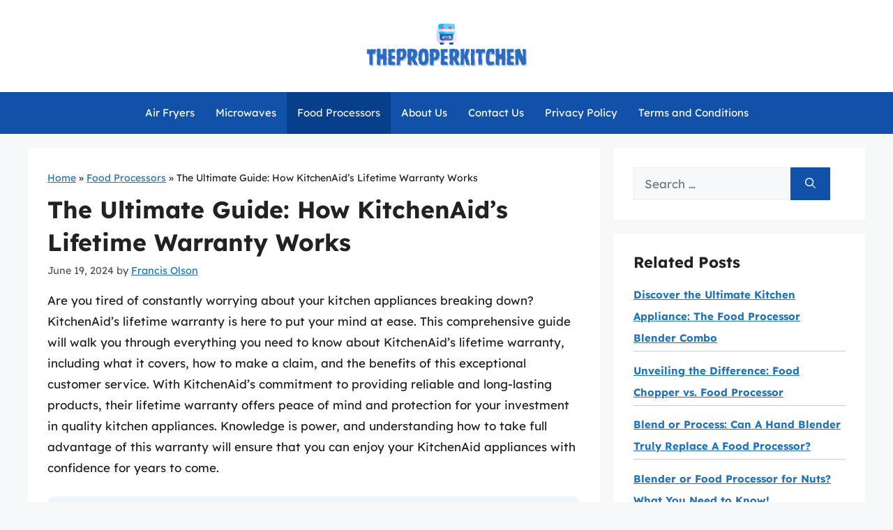

--- FILE ---
content_type: text/html; charset=UTF-8
request_url: https://theproperkitchen.com/how-does-kitchenaid-lifetime-warranty-work/
body_size: 13278
content:
<!DOCTYPE html><html lang="en-US" prefix="og: https://ogp.me/ns#"><head><meta charset="UTF-8"><meta name="viewport" content="width=device-width, initial-scale=1"><title>The Ultimate Guide: How KitchenAid&#039;s Lifetime Warranty Works - The Proper Kitchen</title><meta name="description" content="Are you tired of constantly worrying about your kitchen appliances breaking down? KitchenAid&#039;s lifetime warranty is here to put your mind at ease. This"/><meta name="robots" content="index, follow, max-snippet:-1, max-video-preview:-1, max-image-preview:large"/><link rel="canonical" href="https://theproperkitchen.com/how-does-kitchenaid-lifetime-warranty-work/" /><meta property="og:locale" content="en_US" /><meta property="og:type" content="article" /><meta property="og:title" content="The Ultimate Guide: How KitchenAid&#039;s Lifetime Warranty Works - The Proper Kitchen" /><meta property="og:description" content="Are you tired of constantly worrying about your kitchen appliances breaking down? KitchenAid&#039;s lifetime warranty is here to put your mind at ease. This" /><meta property="og:url" content="https://theproperkitchen.com/how-does-kitchenaid-lifetime-warranty-work/" /><meta property="og:site_name" content="The Proper Kitchen" /><meta property="article:section" content="Food Processors" /><meta property="article:published_time" content="2024-06-19T13:36:02+06:00" /><meta name="twitter:card" content="summary_large_image" /><meta name="twitter:title" content="The Ultimate Guide: How KitchenAid&#039;s Lifetime Warranty Works - The Proper Kitchen" /><meta name="twitter:description" content="Are you tired of constantly worrying about your kitchen appliances breaking down? KitchenAid&#039;s lifetime warranty is here to put your mind at ease. This" /><meta name="twitter:label1" content="Written by" /><meta name="twitter:data1" content="Francis Olson" /><meta name="twitter:label2" content="Time to read" /><meta name="twitter:data2" content="8 minutes" /> <script type="application/ld+json" class="rank-math-schema">{"@context":"https://schema.org","@graph":[{"@type":["Person","Organization"],"@id":"https://theproperkitchen.com/#person","name":"The Proper Kitchen","logo":{"@type":"ImageObject","@id":"https://theproperkitchen.com/#logo","url":"https://theproperkitchen.com/wp-content/uploads/2023/12/logo-150x80.png","contentUrl":"https://theproperkitchen.com/wp-content/uploads/2023/12/logo-150x80.png","caption":"The Proper Kitchen","inLanguage":"en-US"},"image":{"@type":"ImageObject","@id":"https://theproperkitchen.com/#logo","url":"https://theproperkitchen.com/wp-content/uploads/2023/12/logo-150x80.png","contentUrl":"https://theproperkitchen.com/wp-content/uploads/2023/12/logo-150x80.png","caption":"The Proper Kitchen","inLanguage":"en-US"}},{"@type":"WebSite","@id":"https://theproperkitchen.com/#website","url":"https://theproperkitchen.com","name":"The Proper Kitchen","alternateName":"TheProperKitchen","publisher":{"@id":"https://theproperkitchen.com/#person"},"inLanguage":"en-US"},{"@type":"BreadcrumbList","@id":"https://theproperkitchen.com/how-does-kitchenaid-lifetime-warranty-work/#breadcrumb","itemListElement":[{"@type":"ListItem","position":"1","item":{"@id":"https://theproperkitchen.com","name":"Home"}},{"@type":"ListItem","position":"2","item":{"@id":"https://theproperkitchen.com/food-processors/","name":"Food Processors"}},{"@type":"ListItem","position":"3","item":{"@id":"https://theproperkitchen.com/how-does-kitchenaid-lifetime-warranty-work/","name":"The Ultimate Guide: How KitchenAid&#8217;s Lifetime Warranty Works"}}]},{"@type":"WebPage","@id":"https://theproperkitchen.com/how-does-kitchenaid-lifetime-warranty-work/#webpage","url":"https://theproperkitchen.com/how-does-kitchenaid-lifetime-warranty-work/","name":"The Ultimate Guide: How KitchenAid&#039;s Lifetime Warranty Works - The Proper Kitchen","datePublished":"2024-06-19T13:36:02+06:00","dateModified":"2024-06-19T13:36:02+06:00","isPartOf":{"@id":"https://theproperkitchen.com/#website"},"inLanguage":"en-US","breadcrumb":{"@id":"https://theproperkitchen.com/how-does-kitchenaid-lifetime-warranty-work/#breadcrumb"}},{"@type":"Person","@id":"https://theproperkitchen.com/author/francis/","name":"Francis Olson","url":"https://theproperkitchen.com/author/francis/","image":{"@type":"ImageObject","@id":"https://theproperkitchen.com/wp-content/uploads/2023/12/francis-olson-150x150.jpg","url":"https://theproperkitchen.com/wp-content/uploads/2023/12/francis-olson-150x150.jpg","caption":"Francis Olson","inLanguage":"en-US"},"sameAs":["https://theproperkitchen.com"]},{"@type":"BlogPosting","headline":"The Ultimate Guide: How KitchenAid&#039;s Lifetime Warranty Works - The Proper Kitchen","datePublished":"2024-06-19T13:36:02+06:00","dateModified":"2024-06-19T13:36:02+06:00","articleSection":"Food Processors","author":{"@id":"https://theproperkitchen.com/author/francis/","name":"Francis Olson"},"publisher":{"@id":"https://theproperkitchen.com/#person"},"description":"Are you tired of constantly worrying about your kitchen appliances breaking down? KitchenAid&#039;s lifetime warranty is here to put your mind at ease. This","name":"The Ultimate Guide: How KitchenAid&#039;s Lifetime Warranty Works - The Proper Kitchen","@id":"https://theproperkitchen.com/how-does-kitchenaid-lifetime-warranty-work/#richSnippet","isPartOf":{"@id":"https://theproperkitchen.com/how-does-kitchenaid-lifetime-warranty-work/#webpage"},"inLanguage":"en-US","mainEntityOfPage":{"@id":"https://theproperkitchen.com/how-does-kitchenaid-lifetime-warranty-work/#webpage"}}]}</script> <link rel='dns-prefetch' href='//scripts.scriptwrapper.com' /><link href='https://fonts.gstatic.com' crossorigin rel='preconnect' /><link href='https://fonts.googleapis.com' crossorigin rel='preconnect' /><link rel="alternate" type="application/rss+xml" title="The Proper Kitchen &raquo; Feed" href="https://theproperkitchen.com/feed/" /><link rel="alternate" type="application/rss+xml" title="The Proper Kitchen &raquo; Comments Feed" href="https://theproperkitchen.com/comments/feed/" /><link rel="alternate" type="application/rss+xml" title="The Proper Kitchen &raquo; The Ultimate Guide: How KitchenAid&#8217;s Lifetime Warranty Works Comments Feed" href="https://theproperkitchen.com/how-does-kitchenaid-lifetime-warranty-work/feed/" /><link rel="alternate" title="oEmbed (JSON)" type="application/json+oembed" href="https://theproperkitchen.com/wp-json/oembed/1.0/embed?url=https%3A%2F%2Ftheproperkitchen.com%2Fhow-does-kitchenaid-lifetime-warranty-work%2F" /><link rel="alternate" title="oEmbed (XML)" type="text/xml+oembed" href="https://theproperkitchen.com/wp-json/oembed/1.0/embed?url=https%3A%2F%2Ftheproperkitchen.com%2Fhow-does-kitchenaid-lifetime-warranty-work%2F&#038;format=xml" /><link data-optimized="2" rel="stylesheet" href="https://theproperkitchen.com/wp-content/litespeed/css/6ca500cddfbf25e2b877483972599dcb.css?ver=37526" /> <script src="https://theproperkitchen.com/wp-includes/js/jquery/jquery.min.js" id="jquery-core-js"></script> <script data-optimized="1" src="https://theproperkitchen.com/wp-content/litespeed/js/ae95aee66d3e2f132911308aed1bec8b.js?ver=bec8b" id="jquery-migrate-js" defer data-deferred="1"></script> <script async="async" fetchpriority="high" data-noptimize="1" data-cfasync="false" src="https://scripts.scriptwrapper.com/tags/0db7ca48-343b-4d25-9040-f0ac86be6ec3.js" id="mv-script-wrapper-js"></script> <link rel="https://api.w.org/" href="https://theproperkitchen.com/wp-json/" /><link rel="alternate" title="JSON" type="application/json" href="https://theproperkitchen.com/wp-json/wp/v2/posts/2117" /><link rel="EditURI" type="application/rsd+xml" title="RSD" href="https://theproperkitchen.com/xmlrpc.php?rsd" /><meta name="generator" content="WordPress 6.9" /><link rel='shortlink' href='https://theproperkitchen.com/?p=2117' /><link rel="pingback" href="https://theproperkitchen.com/xmlrpc.php">
 <script src="https://www.googletagmanager.com/gtag/js?id=G-KX92C55DF4" defer data-deferred="1"></script> <script src="[data-uri]" defer></script><link rel="icon" href="https://theproperkitchen.com/wp-content/uploads/2023/12/cropped-favicon-32x32.png" sizes="32x32" /><link rel="icon" href="https://theproperkitchen.com/wp-content/uploads/2023/12/cropped-favicon-192x192.png" sizes="192x192" /><link rel="apple-touch-icon" href="https://theproperkitchen.com/wp-content/uploads/2023/12/cropped-favicon-180x180.png" /><meta name="msapplication-TileImage" content="https://theproperkitchen.com/wp-content/uploads/2023/12/cropped-favicon-270x270.png" /></head><body class="wp-singular post-template-default single single-post postid-2117 single-format-standard wp-custom-logo wp-embed-responsive wp-theme-generatepress wp-child-theme-generatepress_child post-image-above-header post-image-aligned-center sticky-menu-fade right-sidebar nav-below-header separate-containers header-aligned-center dropdown-hover grow-content-body" itemtype="https://schema.org/Blog" itemscope>
<a class="screen-reader-text skip-link" href="#content" title="Skip to content">Skip to content</a><header class="site-header" id="masthead" aria-label="Site"  itemtype="https://schema.org/WPHeader" itemscope><div class="inside-header grid-container"><div class="site-logo">
<a href="https://theproperkitchen.com/" rel="home">
<img  class="header-image is-logo-image" alt="The Proper Kitchen" src="https://theproperkitchen.com/wp-content/uploads/2023/12/logo.png" srcset="https://theproperkitchen.com/wp-content/uploads/2023/12/logo.png 1x, https://theproperkitchen.com/wp-content/uploads/2023/12/mobile-logo.png 2x" width="240" height="80" />
</a></div></div></header><nav class="main-navigation nav-align-center sub-menu-right" id="site-navigation" aria-label="Primary"  itemtype="https://schema.org/SiteNavigationElement" itemscope><div class="inside-navigation grid-container">
<button class="menu-toggle" aria-controls="primary-menu" aria-expanded="false">
<span class="gp-icon icon-menu-bars"><svg viewBox="0 0 512 512" aria-hidden="true" xmlns="http://www.w3.org/2000/svg" width="1em" height="1em"><path d="M0 96c0-13.255 10.745-24 24-24h464c13.255 0 24 10.745 24 24s-10.745 24-24 24H24c-13.255 0-24-10.745-24-24zm0 160c0-13.255 10.745-24 24-24h464c13.255 0 24 10.745 24 24s-10.745 24-24 24H24c-13.255 0-24-10.745-24-24zm0 160c0-13.255 10.745-24 24-24h464c13.255 0 24 10.745 24 24s-10.745 24-24 24H24c-13.255 0-24-10.745-24-24z" /></svg><svg viewBox="0 0 512 512" aria-hidden="true" xmlns="http://www.w3.org/2000/svg" width="1em" height="1em"><path d="M71.029 71.029c9.373-9.372 24.569-9.372 33.942 0L256 222.059l151.029-151.03c9.373-9.372 24.569-9.372 33.942 0 9.372 9.373 9.372 24.569 0 33.942L289.941 256l151.03 151.029c9.372 9.373 9.372 24.569 0 33.942-9.373 9.372-24.569 9.372-33.942 0L256 289.941l-151.029 151.03c-9.373 9.372-24.569 9.372-33.942 0-9.372-9.373-9.372-24.569 0-33.942L222.059 256 71.029 104.971c-9.372-9.373-9.372-24.569 0-33.942z" /></svg></span><span class="mobile-menu">Menu</span>				</button><div id="primary-menu" class="main-nav"><ul id="menu-main-menu" class=" menu sf-menu"><li id="menu-item-21219" class="menu-item menu-item-type-taxonomy menu-item-object-category menu-item-21219"><a href="https://theproperkitchen.com/air-fryers/">Air Fryers</a></li><li id="menu-item-21209" class="menu-item menu-item-type-taxonomy menu-item-object-category menu-item-21209"><a href="https://theproperkitchen.com/microwaves/">Microwaves</a></li><li id="menu-item-21220" class="menu-item menu-item-type-taxonomy menu-item-object-category current-post-ancestor current-menu-parent current-post-parent menu-item-21220"><a href="https://theproperkitchen.com/food-processors/">Food Processors</a></li><li id="menu-item-1706" class="menu-item menu-item-type-post_type menu-item-object-page menu-item-1706"><a href="https://theproperkitchen.com/about-us/">About Us</a></li><li id="menu-item-1707" class="menu-item menu-item-type-post_type menu-item-object-page menu-item-1707"><a href="https://theproperkitchen.com/contact-us/">Contact Us</a></li><li id="menu-item-1708" class="menu-item menu-item-type-post_type menu-item-object-page menu-item-privacy-policy menu-item-1708"><a rel="privacy-policy" href="https://theproperkitchen.com/privacy-policy/">Privacy Policy</a></li><li id="menu-item-1709" class="menu-item menu-item-type-post_type menu-item-object-page menu-item-1709"><a href="https://theproperkitchen.com/terms-and-conditions/">Terms and Conditions</a></li></ul></div></div></nav><div class="site grid-container container hfeed" id="page"><div class="site-content" id="content"><div class="content-area" id="primary"><main class="site-main" id="main"><article id="post-2117" class="post-2117 post type-post status-publish format-standard hentry category-food-processors grow-content-main" itemtype="https://schema.org/CreativeWork" itemscope><div class="inside-article"><nav aria-label="breadcrumbs" class="rank-math-breadcrumb"><p><a href="https://theproperkitchen.com">Home</a><span class="separator"> &raquo; </span><a href="https://theproperkitchen.com/food-processors/">Food Processors</a><span class="separator"> &raquo; </span><span class="last">The Ultimate Guide: How KitchenAid&#8217;s Lifetime Warranty Works</span></p></nav><header class="entry-header"><h1 class="entry-title" itemprop="headline">The Ultimate Guide: How KitchenAid&#8217;s Lifetime Warranty Works</h1><div class="entry-meta">
<span class="posted-on"><time class="entry-date published" datetime="2024-06-19T13:36:02+06:00" itemprop="datePublished">June 19, 2024</time></span> <span class="byline">by <span class="author vcard" itemprop="author" itemtype="https://schema.org/Person" itemscope><a class="url fn n" href="https://theproperkitchen.com/author/francis/" title="View all posts by Francis Olson" rel="author" itemprop="url"><span class="author-name" itemprop="name">Francis Olson</span></a></span></span></div></header><div class="entry-content" itemprop="text"><p>Are you tired of constantly worrying about your kitchen appliances breaking down? KitchenAid&#8217;s lifetime warranty is here to put your mind at ease. This comprehensive guide will walk you through everything you need to know about KitchenAid&#8217;s lifetime warranty, including what it covers, how to make a claim, and the benefits of this exceptional customer service. With KitchenAid&#8217;s commitment to providing reliable and long-lasting products, their lifetime warranty offers peace of mind and protection for your investment in quality kitchen appliances. Knowledge is power, and understanding how to take full advantage of this warranty will ensure that you can enjoy your KitchenAid appliances with confidence for years to come.<div class="key-takeaway"><strong>Quick Summary</strong><div class="takeaway-content">The KitchenAid lifetime warranty covers the motor of select stand mixers, offering free replacement if it should fail during normal household use. This warranty is only valid for the original purchaser and requires proof of purchase. It does not cover normal wear and tear or damage caused by improper use or maintenance. If a defect arises, KitchenAid will repair or replace the motor free of charge.</div></div></p><div id="ez-toc-container" class="ez-toc-v2_0_76 counter-hierarchy ez-toc-counter ez-toc-grey ez-toc-container-direction"><div class="ez-toc-title-container"><p class="ez-toc-title" style="cursor:inherit">Table of Contents</p>
<span class="ez-toc-title-toggle"><a href="#" class="ez-toc-pull-right ez-toc-btn ez-toc-btn-xs ez-toc-btn-default ez-toc-toggle" aria-label="Toggle Table of Content"><span class="ez-toc-js-icon-con"><span class=""><span class="eztoc-hide" style="display:none;">Toggle</span><span class="ez-toc-icon-toggle-span"><svg style="fill: #999;color:#999" xmlns="http://www.w3.org/2000/svg" class="list-377408" width="20px" height="20px" viewBox="0 0 24 24" fill="none"><path d="M6 6H4v2h2V6zm14 0H8v2h12V6zM4 11h2v2H4v-2zm16 0H8v2h12v-2zM4 16h2v2H4v-2zm16 0H8v2h12v-2z" fill="currentColor"></path></svg><svg style="fill: #999;color:#999" class="arrow-unsorted-368013" xmlns="http://www.w3.org/2000/svg" width="10px" height="10px" viewBox="0 0 24 24" version="1.2" baseProfile="tiny"><path d="M18.2 9.3l-6.2-6.3-6.2 6.3c-.2.2-.3.4-.3.7s.1.5.3.7c.2.2.4.3.7.3h11c.3 0 .5-.1.7-.3.2-.2.3-.5.3-.7s-.1-.5-.3-.7zM5.8 14.7l6.2 6.3 6.2-6.3c.2-.2.3-.5.3-.7s-.1-.5-.3-.7c-.2-.2-.4-.3-.7-.3h-11c-.3 0-.5.1-.7.3-.2.2-.3.5-.3.7s.1.5.3.7z"/></svg></span></span></span></a></span></div><nav><ul class='ez-toc-list ez-toc-list-level-1 eztoc-toggle-hide-by-default' ><li class='ez-toc-page-1 ez-toc-heading-level-2'><a class="ez-toc-link ez-toc-heading-1" href="#Understanding_The_Coverage_Of_KitchenaidS_Lifetime_Warranty" >Understanding The Coverage Of Kitchenaid&#8217;S Lifetime Warranty</a></li><li class='ez-toc-page-1 ez-toc-heading-level-2'><a class="ez-toc-link ez-toc-heading-2" href="#How_To_Register_Your_Kitchenaid_Product_For_Lifetime_Warranty" >How To Register Your Kitchenaid Product For Lifetime Warranty</a></li><li class='ez-toc-page-1 ez-toc-heading-level-2'><a class="ez-toc-link ez-toc-heading-3" href="#Making_A_Claim_Process_And_Requirements" >Making A Claim: Process And Requirements</a></li><li class='ez-toc-page-1 ez-toc-heading-level-2'><a class="ez-toc-link ez-toc-heading-4" href="#Exclusions_And_Limitations_Of_KitchenaidS_Lifetime_Warranty" >Exclusions And Limitations Of Kitchenaid&#8217;S Lifetime Warranty</a></li><li class='ez-toc-page-1 ez-toc-heading-level-2'><a class="ez-toc-link ez-toc-heading-5" href="#Transferring_The_Lifetime_Warranty_To_A_New_Owner" >Transferring The Lifetime Warranty To A New Owner</a></li><li class='ez-toc-page-1 ez-toc-heading-level-2'><a class="ez-toc-link ez-toc-heading-6" href="#Repair_And_Replacement_Options_Under_The_Lifetime_Warranty" >Repair And Replacement Options Under The Lifetime Warranty</a></li><li class='ez-toc-page-1 ez-toc-heading-level-2'><a class="ez-toc-link ez-toc-heading-7" href="#Frequently_Asked_Questions_About_KitchenaidS_Lifetime_Warranty" >Frequently Asked Questions About Kitchenaid&#8217;S Lifetime Warranty</a></li><li class='ez-toc-page-1 ez-toc-heading-level-2'><a class="ez-toc-link ez-toc-heading-8" href="#Tips_For_Maintaining_Your_Kitchenaid_Product_To_Maximize_Lifetime_Warranty_Benefits" >Tips For Maintaining Your Kitchenaid Product To Maximize Lifetime Warranty Benefits</a></li><li class='ez-toc-page-1 ez-toc-heading-level-2'><a class="ez-toc-link ez-toc-heading-9" href="#Final_Words" >Final Words</a></li></ul></nav></div><h2><span class="ez-toc-section" id="Understanding_The_Coverage_Of_KitchenaidS_Lifetime_Warranty"></span>Understanding The Coverage Of Kitchenaid&#8217;S Lifetime Warranty<span class="ez-toc-section-end"></span></h2><p>KitchenAid&#8217;s Lifetime Warranty offers comprehensive coverage for their products, providing customers with peace of mind and assurance of quality. The warranty includes protection against manufacturing defects and material flaws. This means that if a component of a KitchenAid appliance malfunctions due to these reasons, the company will repair or replace the product at no extra cost to the customer.</p><p>It&#8217;s important to note that while the warranty lasts a lifetime, it specifically refers to the expected lifetime of the product, rather than the purchaser or original owner&#8217;s lifetime. This distinction ensures that customers are covered for the reasonable lifespan of their KitchenAid appliance, allowing them to confidently invest in the brand&#8217;s products. In addition, the warranty is transferrable to subsequent owners, making it a valuable asset in terms of resale value and product longevity.</p><p>Understanding the coverage of KitchenAid&#8217;s Lifetime Warranty helps customers make informed decisions about their appliance purchases. By being aware of the extent of the warranty, consumers can confidently invest in KitchenAid products, knowing that they are backed by a commitment to quality and durability.</p><h2><span class="ez-toc-section" id="How_To_Register_Your_Kitchenaid_Product_For_Lifetime_Warranty"></span>How To Register Your Kitchenaid Product For Lifetime Warranty<span class="ez-toc-section-end"></span></h2><p>To register your KitchenAid product for a lifetime warranty, you can start by visiting the official KitchenAid website and locating the product registration page. Once there, you will need to provide basic information about your product, including the model and serial number, purchase date, and place of purchase. It&#8217;s essential to have this information readily available to complete the registration process seamlessly.</p><p>Alternatively, some retailers offer the option to register your KitchenAid product for warranty coverage at the point of sale. If this is the case, the sales associate should be able to guide you through the registration process and ensure that your product is properly registered for the lifetime warranty. By taking the time to register your product, you can enjoy peace of mind knowing that it is backed by KitchenAid&#8217;s lifetime warranty, providing you with protection and support for years to come.</p><p>In conclusion, registering your KitchenAid product for a lifetime warranty is a straightforward process that can offer significant benefits in the long run. By following the necessary steps and providing accurate information, you can ensure that your investment in a KitchenAid appliance is fully protected.</p><h2><span class="ez-toc-section" id="Making_A_Claim_Process_And_Requirements"></span>Making A Claim: Process And Requirements<span class="ez-toc-section-end"></span></h2><p>When making a claim under KitchenAid&#8217;s lifetime warranty, it&#8217;s important to follow the outlined process and ensure that all requirements are met to expedite the resolution. Start by gathering all necessary information such as the model and serial number of the product, as well as proof of purchase. Next, contact KitchenAid&#8217;s customer service department either by phone or online to initiate the claim process. Be prepared to provide a detailed description of the issue and any supporting documentation or photographs as requested.</p><p>KitchenAid&#8217;s lifetime warranty may have specific requirements, such as registering the product after purchase or using it in accordance with the manufacturer&#8217;s guidelines. It&#8217;s crucial to review the terms and conditions of the warranty to ensure that all eligibility requirements are met before filing a claim. By following the proper process and meeting the necessary requirements, customers can streamline their claim and maximize the chances of a favorable resolution under KitchenAid&#8217;s lifetime warranty.</p><h2><span class="ez-toc-section" id="Exclusions_And_Limitations_Of_KitchenaidS_Lifetime_Warranty"></span>Exclusions And Limitations Of Kitchenaid&#8217;S Lifetime Warranty<span class="ez-toc-section-end"></span></h2><p>Exclusions and limitations apply to KitchenAid&#8217;s lifetime warranty, outlining specific circumstances where coverage may not apply. Common exclusions can include damage caused by improper use or installation, such as using the appliance for commercial purposes or not following the manufacturer&#8217;s guidelines. Repairs or replacements needed due to accidents, misuse, or neglect may not be covered under the warranty. Additionally, modifications or alterations made to the product outside of KitchenAid&#8217;s authorized service network may void the warranty.</p><p>It&#8217;s essential to carefully review the warranty terms and conditions to understand the specific limitations and exclusions that may affect coverage. Furthermore, certain accessories or parts may have different warranty periods or may not be covered at all. Customers should also be aware of the warranty&#8217;s geographical limitations, as it may vary by region. By familiarizing themselves with these exclusions and limitations, customers can ensure they meet the necessary requirements to maintain the coverage of their KitchenAid appliance.</p><h2><span class="ez-toc-section" id="Transferring_The_Lifetime_Warranty_To_A_New_Owner"></span>Transferring The Lifetime Warranty To A New Owner<span class="ez-toc-section-end"></span></h2><p>When a KitchenAid product is sold or gifted to a new owner, the lifetime warranty can be transferred to the new owner as long as the original proof of purchase and warranty documents are provided. This transfer process ensures that the new owner can still benefit from the peace of mind that comes with the lifetime warranty, even if they are not the original purchaser.</p><p>To transfer the lifetime warranty to a new owner, the original owner must inform KitchenAid of the transfer and provide the new owner&#8217;s contact information. This can usually be done by contacting KitchenAid&#8217;s customer service department and following their specific transfer process. Once the transfer is complete, the new owner will be able to access the same warranty benefits and support as the original owner. Keep in mind that specific terms and conditions may apply to the transfer process, so it’s important to carefully review the warranty documentation and contact KitchenAid directly for any additional guidance.</p><h2><span class="ez-toc-section" id="Repair_And_Replacement_Options_Under_The_Lifetime_Warranty"></span>Repair And Replacement Options Under The Lifetime Warranty<span class="ez-toc-section-end"></span></h2><p>Under KitchenAid&#8217;s lifetime warranty, customers have the option of repair or replacement if their KitchenAid appliance malfunctions or becomes defective. When requesting a repair, customers can contact KitchenAid&#8217;s customer service to schedule a service appointment. KitchenAid will send a certified technician to diagnose the issue and carry out the necessary repairs.</p><p>In cases where a product cannot be repaired, KitchenAid will provide a replacement unit, ensuring that customers receive a fully functional appliance. The process for replacement involves contacting customer support, providing information about the defective product, and arranging for the replacement to be delivered. It’s important to note that the specific repair and replacement options may vary based on the nature of the issue and the terms outlined in the warranty. Customers should thoroughly review the terms and conditions of the lifetime warranty for their specific KitchenAid appliance to understand the available options in the event of a malfunction.</p><h2><span class="ez-toc-section" id="Frequently_Asked_Questions_About_KitchenaidS_Lifetime_Warranty"></span>Frequently Asked Questions About Kitchenaid&#8217;S Lifetime Warranty<span class="ez-toc-section-end"></span></h2><p>When it comes to KitchenAid&#8217;s Lifetime Warranty, customers often have questions about its coverage and limitations. One common query is whether the warranty covers accidental damage or only defects in materials and workmanship. Customers may also seek clarity on which specific products and parts are covered under the warranty and for how long.</p><p>Another frequently asked question is about the process for making a warranty claim and what documentation may be required. Customers may also want to know if repairs are covered under the warranty, and if so, where they can have their KitchenAid products serviced.</p><p>By addressing these commonly asked questions, customers can gain a better understanding of the scope and benefits of KitchenAid&#8217;s Lifetime Warranty, helping them make informed decisions about their purchases and ensuring they can maximize the value of their products.</p><h2><span class="ez-toc-section" id="Tips_For_Maintaining_Your_Kitchenaid_Product_To_Maximize_Lifetime_Warranty_Benefits"></span>Tips For Maintaining Your Kitchenaid Product To Maximize Lifetime Warranty Benefits<span class="ez-toc-section-end"></span></h2><p>To maximize the benefits of KitchenAid&#8217;s lifetime warranty, it&#8217;s essential to maintain your product properly. Regularly cleaning and caring for your KitchenAid appliance can help prolong its lifespan and prevent any potential issues. Follow the manufacturer&#8217;s instructions for cleaning and maintenance to ensure that the appliance continues to function optimally.</p><p>Additionally, be mindful of proper usage and avoid overloading or misuse of the product. Use the recommended attachments and avoid forcing the appliance to perform tasks it&#8217;s not designed for. Regularly inspect your KitchenAid product for any signs of wear and tear, and address any issues promptly. By following these maintenance tips, you can maximize the benefits of KitchenAid&#8217;s lifetime warranty and enjoy your appliance for years to come.</p><h2><span class="ez-toc-section" id="Final_Words"></span>Final Words<span class="ez-toc-section-end"></span></h2><p>In today&#8217;s consumer landscape, a product with a lifetime warranty is a rare and valuable offering. KitchenAid&#8217;s commitment to standing behind the quality and performance of their products through a lifetime warranty is not only a testament to their confidence in their manufacturing process, but also a clear demonstration of their dedication to customer satisfaction. This comprehensive guide has shed light on the ins and outs of KitchenAid&#8217;s lifetime warranty, empowering consumers to make informed decisions and find assurance in the reliability of their investment. As you navigate the world of kitchen appliances, understanding the details and fine print of warranties is crucial, and KitchenAid&#8217;s unwavering commitment to their customers through their lifetime warranty sets a commendable standard for the industry.</p></div><footer class="entry-meta" aria-label="Entry meta">
<span class="cat-links"><span class="gp-icon icon-categories"><svg viewBox="0 0 512 512" aria-hidden="true" xmlns="http://www.w3.org/2000/svg" width="1em" height="1em"><path d="M0 112c0-26.51 21.49-48 48-48h110.014a48 48 0 0143.592 27.907l12.349 26.791A16 16 0 00228.486 128H464c26.51 0 48 21.49 48 48v224c0 26.51-21.49 48-48 48H48c-26.51 0-48-21.49-48-48V112z" /></svg></span><span class="screen-reader-text">Categories </span><a href="https://theproperkitchen.com/food-processors/" rel="category tag">Food Processors</a></span></footer></div></article><div class="comments-area"><div id="comments"><div id="respond" class="comment-respond"><h3 id="reply-title" class="comment-reply-title">Leave a Comment <small><a rel="nofollow" id="cancel-comment-reply-link" href="/how-does-kitchenaid-lifetime-warranty-work/#respond" style="display:none;">Cancel reply</a></small></h3><form action="https://theproperkitchen.com/wp-comments-post.php" method="post" id="commentform" class="comment-form"><p class="comment-form-comment"><label for="comment" class="screen-reader-text">Comment</label><textarea id="comment" name="comment" cols="45" rows="8" required></textarea></p><label for="author" class="screen-reader-text">Name</label><input placeholder="Name *" id="author" name="author" type="text" value="" size="30" required />
<label for="email" class="screen-reader-text">Email</label><input placeholder="Email *" id="email" name="email" type="email" value="" size="30" required />
<label for="url" class="screen-reader-text">Website</label><input placeholder="Website" id="url" name="url" type="url" value="" size="30" /><p class="comment-form-cookies-consent"><input id="wp-comment-cookies-consent" name="wp-comment-cookies-consent" type="checkbox" value="yes" /> <label for="wp-comment-cookies-consent">Save my name, email, and website in this browser for the next time I comment.</label></p><p class="form-submit"><input name="submit" type="submit" id="submit" class="submit" value="Post Comment" /> <input type='hidden' name='comment_post_ID' value='2117' id='comment_post_ID' />
<input type='hidden' name='comment_parent' id='comment_parent' value='0' /></p><p style="display: none;"><input type="hidden" id="akismet_comment_nonce" name="akismet_comment_nonce" value="aff07ad142" /></p><p style="display: none !important;" class="akismet-fields-container" data-prefix="ak_"><label>&#916;<textarea name="ak_hp_textarea" cols="45" rows="8" maxlength="100"></textarea></label><input type="hidden" id="ak_js_1" name="ak_js" value="112"/><script src="[data-uri]" defer></script></p></form></div></div></div></main></div><div class="widget-area sidebar is-right-sidebar" id="right-sidebar"><div class="inside-right-sidebar"><aside id="search-2" class="widget inner-padding widget_search"><form method="get" class="search-form" action="https://theproperkitchen.com/">
<label>
<span class="screen-reader-text">Search for:</span>
<input type="search" class="search-field" placeholder="Search &hellip;" value="" name="s" title="Search for:">
</label>
<button class="search-submit" aria-label="Search"><span class="gp-icon icon-search"><svg viewBox="0 0 512 512" aria-hidden="true" xmlns="http://www.w3.org/2000/svg" width="1em" height="1em"><path fill-rule="evenodd" clip-rule="evenodd" d="M208 48c-88.366 0-160 71.634-160 160s71.634 160 160 160 160-71.634 160-160S296.366 48 208 48zM0 208C0 93.125 93.125 0 208 0s208 93.125 208 208c0 48.741-16.765 93.566-44.843 129.024l133.826 134.018c9.366 9.379 9.355 24.575-.025 33.941-9.379 9.366-24.575 9.355-33.941-.025L337.238 370.987C301.747 399.167 256.839 416 208 416 93.125 416 0 322.875 0 208z" /></svg></span></button></form></aside><aside id="same-category-posts-2" class="widget inner-padding same-category-posts"><h2 class="widget-title">Related Posts</h2><ul><li class="same-category-post-item "><a class="post-title" href="https://theproperkitchen.com/is-there-a-food-processor-blender-combo/" rel="bookmark" title="Discover the Ultimate Kitchen Appliance: The Food Processor Blender Combo">Discover the Ultimate Kitchen Appliance: The Food Processor Blender Combo</a></li><li class="same-category-post-item "><a class="post-title" href="https://theproperkitchen.com/is-a-food-chopper-the-same-as-a-food-processor/" rel="bookmark" title="Unveiling the Difference: Food Chopper vs. Food Processor">Unveiling the Difference: Food Chopper vs. Food Processor</a></li><li class="same-category-post-item "><a class="post-title" href="https://theproperkitchen.com/can-a-hand-blender-replace-a-food-processor/" rel="bookmark" title="Blend or Process: Can A Hand Blender Truly Replace A Food Processor?">Blend or Process: Can A Hand Blender Truly Replace A Food Processor?</a></li><li class="same-category-post-item "><a class="post-title" href="https://theproperkitchen.com/can-i-use-a-blender-instead-of-a-food-processor-for-nuts/" rel="bookmark" title="Blender or Food Processor for Nuts? What You Need to Know!">Blender or Food Processor for Nuts? What You Need to Know!</a></li><li class="same-category-post-item "><a class="post-title" href="https://theproperkitchen.com/can-i-turn-my-kitchenaid-into-a-food-processor/" rel="bookmark" title="Upgrade Your KitchenAid Mixer: Turn it into a Food Processor!">Upgrade Your KitchenAid Mixer: Turn it into a Food Processor!</a></li><li class="same-category-post-item "><a class="post-title" href="https://theproperkitchen.com/does-a-food-processor-work-as-a-blender/" rel="bookmark" title="Blender vs Food Processor: Can You Use Them Interchangeably?">Blender vs Food Processor: Can You Use Them Interchangeably?</a></li><li class="same-category-post-item "><a class="post-title" href="https://theproperkitchen.com/what-is-the-warranty-on-a-kitchenaid-food-processor/" rel="bookmark" title="Your Complete Guide to the Warranty Coverage for KitchenAid Food Processors">Your Complete Guide to the Warranty Coverage for KitchenAid Food Processors</a></li></ul></aside></div></div></div></div><div class="site-footer"><div id="footer-widgets" class="site footer-widgets"><div class="footer-widgets-container grid-container"><div class="inside-footer-widgets"><div class="footer-widget-1"><aside id="text-2" class="widget inner-padding widget_text"><div class="textwidget"><p><a title="The Proper Kitchen" href="https://theproperkitchen.com/" target="_blank" rel="noopener">TheProperKitchen.com</a> is your go-to source for culinary inspiration and appliance expertise. We&#8217;re passionate about transforming your kitchen into a haven of delicious possibilities. From air fryers to blenders, we guide you through the world of top-notch kitchen gear. Our mission is simple: to empower every home chef, novice or pro, with knowledge that sparks creativity and elevates the joy of cooking. Join our community, explore our articles, and let The Proper Kitchen be your compass on the culinary journey.</p></div></aside></div></div></div></div><footer class="site-info" aria-label="Site"  itemtype="https://schema.org/WPFooter" itemscope><div class="inside-site-info grid-container"><div class="copyright-bar">
&copy; 2025 <a href="https://theproperkitchen.com/">TheProperKitchen</a> | All Rights Reserved | Powered by <a href="https://wordpress.org/">WordPress</a>.</div></div></footer></div> <script type="speculationrules">{"prefetch":[{"source":"document","where":{"and":[{"href_matches":"/*"},{"not":{"href_matches":["/wp-*.php","/wp-admin/*","/wp-content/uploads/*","/wp-content/*","/wp-content/plugins/*","/wp-content/themes/generatepress_child/*","/wp-content/themes/generatepress/*","/*\\?(.+)"]}},{"not":{"selector_matches":"a[rel~=\"nofollow\"]"}},{"not":{"selector_matches":".no-prefetch, .no-prefetch a"}}]},"eagerness":"conservative"}]}</script> <div id="grow-wp-data" data-grow='{&quot;content&quot;:{&quot;ID&quot;:2117,&quot;categories&quot;:[{&quot;ID&quot;:5}]}}'></div><script id="generate-a11y" src="[data-uri]" defer></script> <script data-grow-initializer="">!(function(){window.growMe||((window.growMe=function(e){window.growMe._.push(e);}),(window.growMe._=[]));var e=document.createElement("script");(e.type="text/javascript"),(e.src="https://faves.grow.me/main.js"),(e.defer=!0),e.setAttribute("data-grow-faves-site-id","U2l0ZTowZGI3Y2E0OC0zNDNiLTRkMjUtOTA0MC1mMGFjODZiZTZlYzM=");var t=document.getElementsByTagName("script")[0];t.parentNode.insertBefore(e,t);})();</script><script id="ez-toc-scroll-scriptjs-js-extra" src="[data-uri]" defer></script> <script data-optimized="1" src="https://theproperkitchen.com/wp-content/litespeed/js/e86cab305a850b4721881227edf28bcf.js?ver=28bcf" id="ez-toc-scroll-scriptjs-js" defer data-deferred="1"></script> <script data-optimized="1" src="https://theproperkitchen.com/wp-content/litespeed/js/6685ec3dfbc974885304b84a75df9a16.js?ver=f9a16" id="ez-toc-js-cookie-js" defer data-deferred="1"></script> <script data-optimized="1" src="https://theproperkitchen.com/wp-content/litespeed/js/228149bb5621760e0aac8413a80c3884.js?ver=c3884" id="ez-toc-jquery-sticky-kit-js" defer data-deferred="1"></script> <script id="ez-toc-js-js-extra" src="[data-uri]" defer></script> <script data-optimized="1" src="https://theproperkitchen.com/wp-content/litespeed/js/31972649ccff48319fd746395bbdf585.js?ver=df585" id="ez-toc-js-js" defer data-deferred="1"></script> <script id="generate-menu-js-before" src="[data-uri]" defer></script> <script data-optimized="1" src="https://theproperkitchen.com/wp-content/litespeed/js/9fb1b8fa9344bd85ca6105d622697aff.js?ver=97aff" id="generate-menu-js" defer data-deferred="1"></script> <script data-optimized="1" src="https://theproperkitchen.com/wp-content/litespeed/js/f9d85145c3344f69c2eee14e8563d465.js?ver=3d465" id="comment-reply-js" data-wp-strategy="async" fetchpriority="low" defer data-deferred="1"></script> <script data-optimized="1" defer src="https://theproperkitchen.com/wp-content/litespeed/js/0b5fa4e4276053749d3f207ac2fbe305.js?ver=be305" id="akismet-frontend-js"></script> <script>window.litespeed_ui_events=window.litespeed_ui_events||["mouseover","click","keydown","wheel","touchmove","touchstart"];var urlCreator=window.URL||window.webkitURL;function litespeed_load_delayed_js_force(){console.log("[LiteSpeed] Start Load JS Delayed"),litespeed_ui_events.forEach(e=>{window.removeEventListener(e,litespeed_load_delayed_js_force,{passive:!0})}),document.querySelectorAll("iframe[data-litespeed-src]").forEach(e=>{e.setAttribute("src",e.getAttribute("data-litespeed-src"))}),"loading"==document.readyState?window.addEventListener("DOMContentLoaded",litespeed_load_delayed_js):litespeed_load_delayed_js()}litespeed_ui_events.forEach(e=>{window.addEventListener(e,litespeed_load_delayed_js_force,{passive:!0})});async function litespeed_load_delayed_js(){let t=[];for(var d in document.querySelectorAll('script[type="litespeed/javascript"]').forEach(e=>{t.push(e)}),t)await new Promise(e=>litespeed_load_one(t[d],e));document.dispatchEvent(new Event("DOMContentLiteSpeedLoaded")),window.dispatchEvent(new Event("DOMContentLiteSpeedLoaded"))}function litespeed_load_one(t,e){console.log("[LiteSpeed] Load ",t);var d=document.createElement("script");d.addEventListener("load",e),d.addEventListener("error",e),t.getAttributeNames().forEach(e=>{"type"!=e&&d.setAttribute("data-src"==e?"src":e,t.getAttribute(e))});let a=!(d.type="text/javascript");!d.src&&t.textContent&&(d.src=litespeed_inline2src(t.textContent),a=!0),t.after(d),t.remove(),a&&e()}function litespeed_inline2src(t){try{var d=urlCreator.createObjectURL(new Blob([t.replace(/^(?:<!--)?(.*?)(?:-->)?$/gm,"$1")],{type:"text/javascript"}))}catch(e){d="data:text/javascript;base64,"+btoa(t.replace(/^(?:<!--)?(.*?)(?:-->)?$/gm,"$1"))}return d}</script><script defer src="https://static.cloudflareinsights.com/beacon.min.js/vcd15cbe7772f49c399c6a5babf22c1241717689176015" integrity="sha512-ZpsOmlRQV6y907TI0dKBHq9Md29nnaEIPlkf84rnaERnq6zvWvPUqr2ft8M1aS28oN72PdrCzSjY4U6VaAw1EQ==" data-cf-beacon='{"version":"2024.11.0","token":"0d8a4f26614444a6b86c2e87522fbc5e","r":1,"server_timing":{"name":{"cfCacheStatus":true,"cfEdge":true,"cfExtPri":true,"cfL4":true,"cfOrigin":true,"cfSpeedBrain":true},"location_startswith":null}}' crossorigin="anonymous"></script>
</body></html>
<!-- Page optimized by LiteSpeed Cache @2025-12-10 08:28:22 -->

<!-- Page cached by LiteSpeed Cache 7.5.0.1 on 2025-12-10 08:28:22 -->